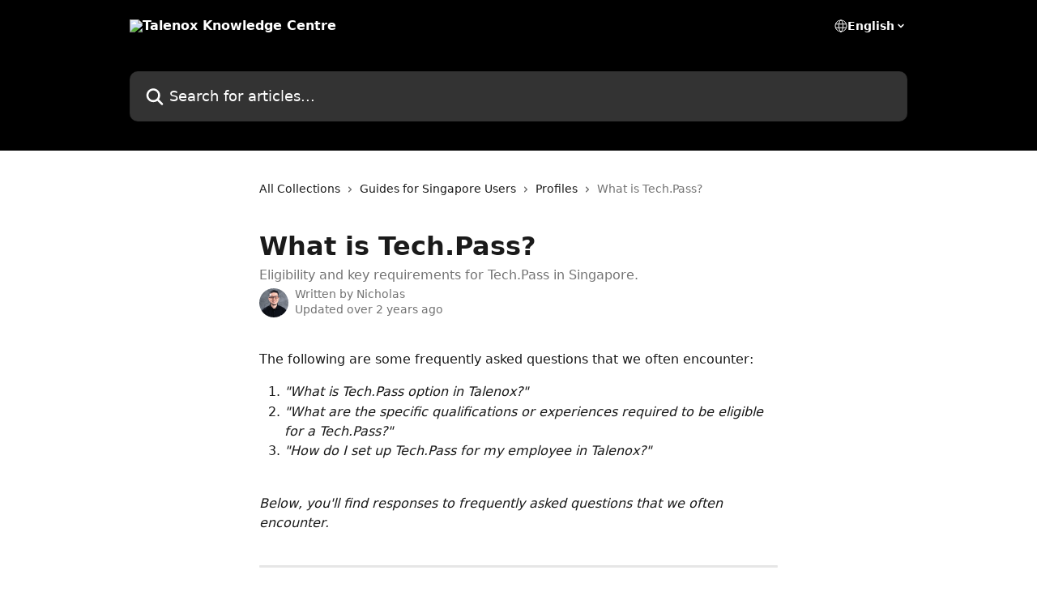

--- FILE ---
content_type: text/html; charset=utf-8
request_url: https://help.talenox.com/en/articles/8019355-what-is-tech-pass
body_size: 14064
content:
<!DOCTYPE html><html lang="en"><head><meta charSet="utf-8" data-next-head=""/><title data-next-head="">What is Tech.Pass? | Talenox Knowledge Centre</title><meta property="og:title" content="What is Tech.Pass? | Talenox Knowledge Centre" data-next-head=""/><meta name="twitter:title" content="What is Tech.Pass? | Talenox Knowledge Centre" data-next-head=""/><meta property="og:description" content="Eligibility and key requirements for Tech.Pass in Singapore." data-next-head=""/><meta name="twitter:description" content="Eligibility and key requirements for Tech.Pass in Singapore." data-next-head=""/><meta name="description" content="Eligibility and key requirements for Tech.Pass in Singapore." data-next-head=""/><meta property="og:type" content="article" data-next-head=""/><meta property="og:image" content="https://downloads.intercomcdn.com/i/o/223608/1bb46ac638e51f12a9ddc938/16a9e99856eb35f4cbbb97c95f7ee061.jpg" data-next-head=""/><meta property="twitter:image" content="https://downloads.intercomcdn.com/i/o/223608/1bb46ac638e51f12a9ddc938/16a9e99856eb35f4cbbb97c95f7ee061.jpg" data-next-head=""/><meta name="robots" content="all" data-next-head=""/><meta name="viewport" content="width=device-width, initial-scale=1" data-next-head=""/><link href="https://intercom.help/talenox/assets/favicon" rel="icon" data-next-head=""/><link rel="canonical" href="https://help.talenox.com/en/articles/8019355-what-is-tech-pass" data-next-head=""/><link rel="alternate" href="http://help.talenox.com/en/articles/8019355-what-is-tech-pass" hrefLang="en" data-next-head=""/><link rel="alternate" href="http://help.talenox.com/en/articles/8019355-what-is-tech-pass" hrefLang="x-default" data-next-head=""/><link nonce="gXLpUOmo7dujF8FRJ33M7rozHJb+D1pUn/C5YKMTEEA=" rel="preload" href="https://static.intercomassets.com/_next/static/css/4f7e28fdd266c751.css" as="style"/><link nonce="gXLpUOmo7dujF8FRJ33M7rozHJb+D1pUn/C5YKMTEEA=" rel="stylesheet" href="https://static.intercomassets.com/_next/static/css/4f7e28fdd266c751.css" data-n-g=""/><noscript data-n-css="gXLpUOmo7dujF8FRJ33M7rozHJb+D1pUn/C5YKMTEEA="></noscript><script defer="" nonce="gXLpUOmo7dujF8FRJ33M7rozHJb+D1pUn/C5YKMTEEA=" nomodule="" src="https://static.intercomassets.com/_next/static/chunks/polyfills-42372ed130431b0a.js"></script><script defer="" src="https://static.intercomassets.com/_next/static/chunks/7506.a4d4b38169fb1abb.js" nonce="gXLpUOmo7dujF8FRJ33M7rozHJb+D1pUn/C5YKMTEEA="></script><script src="https://static.intercomassets.com/_next/static/chunks/webpack-d1bc2e3faebd883b.js" nonce="gXLpUOmo7dujF8FRJ33M7rozHJb+D1pUn/C5YKMTEEA=" defer=""></script><script src="https://static.intercomassets.com/_next/static/chunks/framework-1f1b8d38c1d86c61.js" nonce="gXLpUOmo7dujF8FRJ33M7rozHJb+D1pUn/C5YKMTEEA=" defer=""></script><script src="https://static.intercomassets.com/_next/static/chunks/main-867d51f9867933e7.js" nonce="gXLpUOmo7dujF8FRJ33M7rozHJb+D1pUn/C5YKMTEEA=" defer=""></script><script src="https://static.intercomassets.com/_next/static/chunks/pages/_app-c766e4af4beb132b.js" nonce="gXLpUOmo7dujF8FRJ33M7rozHJb+D1pUn/C5YKMTEEA=" defer=""></script><script src="https://static.intercomassets.com/_next/static/chunks/d0502abb-aa607f45f5026044.js" nonce="gXLpUOmo7dujF8FRJ33M7rozHJb+D1pUn/C5YKMTEEA=" defer=""></script><script src="https://static.intercomassets.com/_next/static/chunks/6190-ef428f6633b5a03f.js" nonce="gXLpUOmo7dujF8FRJ33M7rozHJb+D1pUn/C5YKMTEEA=" defer=""></script><script src="https://static.intercomassets.com/_next/static/chunks/5729-6d79ddfe1353a77c.js" nonce="gXLpUOmo7dujF8FRJ33M7rozHJb+D1pUn/C5YKMTEEA=" defer=""></script><script src="https://static.intercomassets.com/_next/static/chunks/296-7834dcf3444315af.js" nonce="gXLpUOmo7dujF8FRJ33M7rozHJb+D1pUn/C5YKMTEEA=" defer=""></script><script src="https://static.intercomassets.com/_next/static/chunks/4835-9db7cd232aae5617.js" nonce="gXLpUOmo7dujF8FRJ33M7rozHJb+D1pUn/C5YKMTEEA=" defer=""></script><script src="https://static.intercomassets.com/_next/static/chunks/2735-8954effe331a5dbf.js" nonce="gXLpUOmo7dujF8FRJ33M7rozHJb+D1pUn/C5YKMTEEA=" defer=""></script><script src="https://static.intercomassets.com/_next/static/chunks/pages/%5BhelpCenterIdentifier%5D/%5Blocale%5D/articles/%5BarticleSlug%5D-cb17d809302ca462.js" nonce="gXLpUOmo7dujF8FRJ33M7rozHJb+D1pUn/C5YKMTEEA=" defer=""></script><script src="https://static.intercomassets.com/_next/static/0oY1QSi-LShB0fAracoGP/_buildManifest.js" nonce="gXLpUOmo7dujF8FRJ33M7rozHJb+D1pUn/C5YKMTEEA=" defer=""></script><script src="https://static.intercomassets.com/_next/static/0oY1QSi-LShB0fAracoGP/_ssgManifest.js" nonce="gXLpUOmo7dujF8FRJ33M7rozHJb+D1pUn/C5YKMTEEA=" defer=""></script><meta name="sentry-trace" content="bd11b946c1ddfc67ae2e55a500aee2de-512286f14f2f20a8-0"/><meta name="baggage" content="sentry-environment=production,sentry-release=360af2920bf049150314cf472b504043d50fc5df,sentry-public_key=187f842308a64dea9f1f64d4b1b9c298,sentry-trace_id=bd11b946c1ddfc67ae2e55a500aee2de,sentry-org_id=2129,sentry-sampled=false,sentry-sample_rand=0.9536076014032954,sentry-sample_rate=0"/><style id="__jsx-3422939820">:root{--body-bg: rgb(255, 255, 255);
--body-image: none;
--body-bg-rgb: 255, 255, 255;
--body-border: rgb(230, 230, 230);
--body-primary-color: #1a1a1a;
--body-secondary-color: #737373;
--body-reaction-bg: rgb(242, 242, 242);
--body-reaction-text-color: rgb(64, 64, 64);
--body-toc-active-border: #737373;
--body-toc-inactive-border: #f2f2f2;
--body-toc-inactive-color: #737373;
--body-toc-active-font-weight: 400;
--body-table-border: rgb(204, 204, 204);
--body-color: hsl(0, 0%, 0%);
--footer-bg: rgb(255, 255, 255);
--footer-image: none;
--footer-border: rgb(230, 230, 230);
--footer-color: hsl(211, 10%, 61%);
--header-bg: rgb(0, 0, 0);
--header-image: url(https://downloads.intercomcdn.com/i/o/370319/90c149a42ebaeb53ac3cead1/7e1cffb82bb9e281c5f14e6ec123bfd5.png);
--header-color: hsl(0, 0%, 100%);
--collection-card-bg: rgb(255, 255, 255);
--collection-card-image: none;
--collection-card-color: hsl(0, 0%, 0%);
--card-bg: rgb(255, 255, 255);
--card-border-color: rgb(230, 230, 230);
--card-border-inner-radius: 6px;
--card-border-radius: 8px;
--card-shadow: 0 1px 2px 0 rgb(0 0 0 / 0.05);
--search-bar-border-radius: 10px;
--search-bar-width: 100%;
--ticket-blue-bg-color: #dce1f9;
--ticket-blue-text-color: #334bfa;
--ticket-green-bg-color: #d7efdc;
--ticket-green-text-color: #0f7134;
--ticket-orange-bg-color: #ffebdb;
--ticket-orange-text-color: #b24d00;
--ticket-red-bg-color: #ffdbdb;
--ticket-red-text-color: #df2020;
--header-height: 245px;
--header-subheader-background-color: #000000;
--header-subheader-font-color: #FFFFFF;
--content-block-bg: rgb(255, 255, 255);
--content-block-image: none;
--content-block-color: hsl(0, 0%, 10%);
--content-block-button-bg: rgb(51, 75, 250);
--content-block-button-image: none;
--content-block-button-color: hsl(0, 0%, 100%);
--content-block-button-radius: 6px;
--primary-color: hsl(0, 0%, 0%);
--primary-color-alpha-10: hsla(0, 0%, 0%, 0.1);
--primary-color-alpha-60: hsla(0, 0%, 0%, 0.6);
--text-on-primary-color: #ffffff}</style><style id="__jsx-1611979459">:root{--font-family-primary: system-ui, "Segoe UI", "Roboto", "Helvetica", "Arial", sans-serif, "Apple Color Emoji", "Segoe UI Emoji", "Segoe UI Symbol"}</style><style id="__jsx-2466147061">:root{--font-family-secondary: system-ui, "Segoe UI", "Roboto", "Helvetica", "Arial", sans-serif, "Apple Color Emoji", "Segoe UI Emoji", "Segoe UI Symbol"}</style><style id="__jsx-cf6f0ea00fa5c760">.fade-background.jsx-cf6f0ea00fa5c760{background:radial-gradient(333.38%100%at 50%0%,rgba(var(--body-bg-rgb),0)0%,rgba(var(--body-bg-rgb),.00925356)11.67%,rgba(var(--body-bg-rgb),.0337355)21.17%,rgba(var(--body-bg-rgb),.0718242)28.85%,rgba(var(--body-bg-rgb),.121898)35.03%,rgba(var(--body-bg-rgb),.182336)40.05%,rgba(var(--body-bg-rgb),.251516)44.25%,rgba(var(--body-bg-rgb),.327818)47.96%,rgba(var(--body-bg-rgb),.409618)51.51%,rgba(var(--body-bg-rgb),.495297)55.23%,rgba(var(--body-bg-rgb),.583232)59.47%,rgba(var(--body-bg-rgb),.671801)64.55%,rgba(var(--body-bg-rgb),.759385)70.81%,rgba(var(--body-bg-rgb),.84436)78.58%,rgba(var(--body-bg-rgb),.9551)88.2%,rgba(var(--body-bg-rgb),1)100%),var(--header-image),var(--header-bg);background-size:cover;background-position-x:center}</style><style id="__jsx-4bed0c08ce36899e">.article_body a:not(.intercom-h2b-button){color:var(--primary-color)}article a.intercom-h2b-button{background-color:var(--primary-color);border:0}.zendesk-article table{overflow-x:scroll!important;display:block!important;height:auto!important}.intercom-interblocks-unordered-nested-list ul,.intercom-interblocks-ordered-nested-list ol{margin-top:16px;margin-bottom:16px}.intercom-interblocks-unordered-nested-list ul .intercom-interblocks-unordered-nested-list ul,.intercom-interblocks-unordered-nested-list ul .intercom-interblocks-ordered-nested-list ol,.intercom-interblocks-ordered-nested-list ol .intercom-interblocks-ordered-nested-list ol,.intercom-interblocks-ordered-nested-list ol .intercom-interblocks-unordered-nested-list ul{margin-top:0;margin-bottom:0}.intercom-interblocks-image a:focus{outline-offset:3px}</style></head><body><div id="__next"><div dir="ltr" class="h-full w-full"><a href="#main-content" class="sr-only font-bold text-header-color focus:not-sr-only focus:absolute focus:left-4 focus:top-4 focus:z-50" aria-roledescription="Link, Press control-option-right-arrow to exit">Skip to main content</a><main class="header__lite"><header id="header" data-testid="header" class="jsx-cf6f0ea00fa5c760 flex flex-col text-header-color"><div class="jsx-cf6f0ea00fa5c760 relative flex grow flex-col mb-9 bg-header-bg bg-header-image bg-cover bg-center pb-9"><div id="sr-announcement" aria-live="polite" class="jsx-cf6f0ea00fa5c760 sr-only"></div><div class="jsx-cf6f0ea00fa5c760 flex h-full flex-col items-center marker:shrink-0"><section class="relative flex w-full flex-col mb-6 pb-6"><div class="header__meta_wrapper flex justify-center px-5 pt-6 leading-none sm:px-10"><div class="flex items-center w-240" data-testid="subheader-container"><div class="mo__body header__site_name"><div class="header__logo"><a href="/en/"><img src="https://downloads.intercomcdn.com/i/o/223655/05a3932d74663a0e004f7c41/af3da614f621b993d22e6a32d81e7af2.png" height="144" alt="Talenox Knowledge Centre"/></a></div></div><div><div class="flex items-center font-semibold"><div class="flex items-center md:hidden" data-testid="small-screen-children"><button class="flex items-center border-none bg-transparent px-1.5" data-testid="hamburger-menu-button" aria-label="Open menu"><svg width="24" height="24" viewBox="0 0 16 16" xmlns="http://www.w3.org/2000/svg" class="fill-current"><path d="M1.86861 2C1.38889 2 1 2.3806 1 2.85008C1 3.31957 1.38889 3.70017 1.86861 3.70017H14.1314C14.6111 3.70017 15 3.31957 15 2.85008C15 2.3806 14.6111 2 14.1314 2H1.86861Z"></path><path d="M1 8C1 7.53051 1.38889 7.14992 1.86861 7.14992H14.1314C14.6111 7.14992 15 7.53051 15 8C15 8.46949 14.6111 8.85008 14.1314 8.85008H1.86861C1.38889 8.85008 1 8.46949 1 8Z"></path><path d="M1 13.1499C1 12.6804 1.38889 12.2998 1.86861 12.2998H14.1314C14.6111 12.2998 15 12.6804 15 13.1499C15 13.6194 14.6111 14 14.1314 14H1.86861C1.38889 14 1 13.6194 1 13.1499Z"></path></svg></button><div class="fixed right-0 top-0 z-50 h-full w-full hidden" data-testid="hamburger-menu"><div class="flex h-full w-full justify-end bg-black bg-opacity-30"><div class="flex h-fit w-full flex-col bg-white opacity-100 sm:h-full sm:w-1/2"><button class="text-body-font flex items-center self-end border-none bg-transparent pr-6 pt-6" data-testid="hamburger-menu-close-button" aria-label="Close menu"><svg width="24" height="24" viewBox="0 0 16 16" xmlns="http://www.w3.org/2000/svg"><path d="M3.5097 3.5097C3.84165 3.17776 4.37984 3.17776 4.71178 3.5097L7.99983 6.79775L11.2879 3.5097C11.6198 3.17776 12.158 3.17776 12.49 3.5097C12.8219 3.84165 12.8219 4.37984 12.49 4.71178L9.20191 7.99983L12.49 11.2879C12.8219 11.6198 12.8219 12.158 12.49 12.49C12.158 12.8219 11.6198 12.8219 11.2879 12.49L7.99983 9.20191L4.71178 12.49C4.37984 12.8219 3.84165 12.8219 3.5097 12.49C3.17776 12.158 3.17776 11.6198 3.5097 11.2879L6.79775 7.99983L3.5097 4.71178C3.17776 4.37984 3.17776 3.84165 3.5097 3.5097Z"></path></svg></button><nav class="flex flex-col pl-4 text-black"><div class="relative cursor-pointer has-[:focus]:outline"><select class="peer absolute z-10 block h-6 w-full cursor-pointer opacity-0 md:text-base" aria-label="Change language" id="language-selector"><option value="/en/articles/8019355-what-is-tech-pass" class="text-black" selected="">English</option></select><div class="mb-10 ml-5 flex items-center gap-1 text-md hover:opacity-80 peer-hover:opacity-80 md:m-0 md:ml-3 md:text-base" aria-hidden="true"><svg id="locale-picker-globe" width="16" height="16" viewBox="0 0 16 16" fill="none" xmlns="http://www.w3.org/2000/svg" class="shrink-0" aria-hidden="true"><path d="M8 15C11.866 15 15 11.866 15 8C15 4.13401 11.866 1 8 1C4.13401 1 1 4.13401 1 8C1 11.866 4.13401 15 8 15Z" stroke="currentColor" stroke-linecap="round" stroke-linejoin="round"></path><path d="M8 15C9.39949 15 10.534 11.866 10.534 8C10.534 4.13401 9.39949 1 8 1C6.60051 1 5.466 4.13401 5.466 8C5.466 11.866 6.60051 15 8 15Z" stroke="currentColor" stroke-linecap="round" stroke-linejoin="round"></path><path d="M1.448 5.75989H14.524" stroke="currentColor" stroke-linecap="round" stroke-linejoin="round"></path><path d="M1.448 10.2402H14.524" stroke="currentColor" stroke-linecap="round" stroke-linejoin="round"></path></svg>English<svg id="locale-picker-arrow" width="16" height="16" viewBox="0 0 16 16" fill="none" xmlns="http://www.w3.org/2000/svg" class="shrink-0" aria-hidden="true"><path d="M5 6.5L8.00093 9.5L11 6.50187" stroke="currentColor" stroke-width="1.5" stroke-linecap="round" stroke-linejoin="round"></path></svg></div></div></nav></div></div></div></div><nav class="hidden items-center md:flex" data-testid="large-screen-children"><div class="relative cursor-pointer has-[:focus]:outline"><select class="peer absolute z-10 block h-6 w-full cursor-pointer opacity-0 md:text-base" aria-label="Change language" id="language-selector"><option value="/en/articles/8019355-what-is-tech-pass" class="text-black" selected="">English</option></select><div class="mb-10 ml-5 flex items-center gap-1 text-md hover:opacity-80 peer-hover:opacity-80 md:m-0 md:ml-3 md:text-base" aria-hidden="true"><svg id="locale-picker-globe" width="16" height="16" viewBox="0 0 16 16" fill="none" xmlns="http://www.w3.org/2000/svg" class="shrink-0" aria-hidden="true"><path d="M8 15C11.866 15 15 11.866 15 8C15 4.13401 11.866 1 8 1C4.13401 1 1 4.13401 1 8C1 11.866 4.13401 15 8 15Z" stroke="currentColor" stroke-linecap="round" stroke-linejoin="round"></path><path d="M8 15C9.39949 15 10.534 11.866 10.534 8C10.534 4.13401 9.39949 1 8 1C6.60051 1 5.466 4.13401 5.466 8C5.466 11.866 6.60051 15 8 15Z" stroke="currentColor" stroke-linecap="round" stroke-linejoin="round"></path><path d="M1.448 5.75989H14.524" stroke="currentColor" stroke-linecap="round" stroke-linejoin="round"></path><path d="M1.448 10.2402H14.524" stroke="currentColor" stroke-linecap="round" stroke-linejoin="round"></path></svg>English<svg id="locale-picker-arrow" width="16" height="16" viewBox="0 0 16 16" fill="none" xmlns="http://www.w3.org/2000/svg" class="shrink-0" aria-hidden="true"><path d="M5 6.5L8.00093 9.5L11 6.50187" stroke="currentColor" stroke-width="1.5" stroke-linecap="round" stroke-linejoin="round"></path></svg></div></div></nav></div></div></div></div></section><section class="relative mx-5 flex h-full w-full flex-col items-center px-5 sm:px-10"><div class="flex h-full max-w-full flex-col w-240 justify-end" data-testid="main-header-container"><div id="search-bar" class="relative w-full"><form action="/en/" autoComplete="off"><div class="flex w-full flex-col items-start"><div class="relative flex w-full sm:w-search-bar"><label for="search-input" class="sr-only">Search for articles...</label><input id="search-input" type="text" autoComplete="off" class="peer w-full rounded-search-bar border border-black-alpha-8 bg-white-alpha-20 p-4 ps-12 font-secondary text-lg text-header-color shadow-search-bar outline-none transition ease-linear placeholder:text-header-color hover:bg-white-alpha-27 hover:shadow-search-bar-hover focus:border-transparent focus:bg-white focus:text-black-10 focus:shadow-search-bar-focused placeholder:focus:text-black-45" placeholder="Search for articles..." name="q" aria-label="Search for articles..." value=""/><div class="absolute inset-y-0 start-0 flex items-center fill-header-color peer-focus-visible:fill-black-45 pointer-events-none ps-5"><svg width="22" height="21" viewBox="0 0 22 21" xmlns="http://www.w3.org/2000/svg" class="fill-inherit" aria-hidden="true"><path fill-rule="evenodd" clip-rule="evenodd" d="M3.27485 8.7001C3.27485 5.42781 5.92757 2.7751 9.19985 2.7751C12.4721 2.7751 15.1249 5.42781 15.1249 8.7001C15.1249 11.9724 12.4721 14.6251 9.19985 14.6251C5.92757 14.6251 3.27485 11.9724 3.27485 8.7001ZM9.19985 0.225098C4.51924 0.225098 0.724854 4.01948 0.724854 8.7001C0.724854 13.3807 4.51924 17.1751 9.19985 17.1751C11.0802 17.1751 12.8176 16.5627 14.2234 15.5265L19.0981 20.4013C19.5961 20.8992 20.4033 20.8992 20.9013 20.4013C21.3992 19.9033 21.3992 19.0961 20.9013 18.5981L16.0264 13.7233C17.0625 12.3176 17.6749 10.5804 17.6749 8.7001C17.6749 4.01948 13.8805 0.225098 9.19985 0.225098Z"></path></svg></div></div></div></form></div></div></section></div></div></header><div class="z-1 flex shrink-0 grow basis-auto justify-center px-5 sm:px-10"><section data-testid="main-content" id="main-content" class="max-w-full w-240"><section data-testid="article-section" class="section section__article"><div class="justify-center flex"><div class="relative z-3 w-full lg:max-w-160 "><div class="flex pb-6 max-md:pb-2 lg:max-w-160"><div tabindex="-1" class="focus:outline-none"><div class="flex flex-wrap items-baseline pb-4 text-base" tabindex="0" role="navigation" aria-label="Breadcrumb"><a href="/en/" class="pr-2 text-body-primary-color no-underline hover:text-body-secondary-color">All Collections</a><div class="pr-2" aria-hidden="true"><svg width="6" height="10" viewBox="0 0 6 10" class="block h-2 w-2 fill-body-secondary-color rtl:rotate-180" xmlns="http://www.w3.org/2000/svg"><path fill-rule="evenodd" clip-rule="evenodd" d="M0.648862 0.898862C0.316916 1.23081 0.316916 1.769 0.648862 2.10094L3.54782 4.9999L0.648862 7.89886C0.316916 8.23081 0.316917 8.769 0.648862 9.10094C0.980808 9.43289 1.519 9.43289 1.85094 9.10094L5.35094 5.60094C5.68289 5.269 5.68289 4.73081 5.35094 4.39886L1.85094 0.898862C1.519 0.566916 0.980807 0.566916 0.648862 0.898862Z"></path></svg></div><a href="http://help.talenox.com/en/collections/66408-guides-for-singapore-users" class="pr-2 text-body-primary-color no-underline hover:text-body-secondary-color" data-testid="breadcrumb-0">Guides for Singapore Users</a><div class="pr-2" aria-hidden="true"><svg width="6" height="10" viewBox="0 0 6 10" class="block h-2 w-2 fill-body-secondary-color rtl:rotate-180" xmlns="http://www.w3.org/2000/svg"><path fill-rule="evenodd" clip-rule="evenodd" d="M0.648862 0.898862C0.316916 1.23081 0.316916 1.769 0.648862 2.10094L3.54782 4.9999L0.648862 7.89886C0.316916 8.23081 0.316917 8.769 0.648862 9.10094C0.980808 9.43289 1.519 9.43289 1.85094 9.10094L5.35094 5.60094C5.68289 5.269 5.68289 4.73081 5.35094 4.39886L1.85094 0.898862C1.519 0.566916 0.980807 0.566916 0.648862 0.898862Z"></path></svg></div><a href="http://help.talenox.com/en/collections/2822816-profiles" class="pr-2 text-body-primary-color no-underline hover:text-body-secondary-color" data-testid="breadcrumb-1">Profiles</a><div class="pr-2" aria-hidden="true"><svg width="6" height="10" viewBox="0 0 6 10" class="block h-2 w-2 fill-body-secondary-color rtl:rotate-180" xmlns="http://www.w3.org/2000/svg"><path fill-rule="evenodd" clip-rule="evenodd" d="M0.648862 0.898862C0.316916 1.23081 0.316916 1.769 0.648862 2.10094L3.54782 4.9999L0.648862 7.89886C0.316916 8.23081 0.316917 8.769 0.648862 9.10094C0.980808 9.43289 1.519 9.43289 1.85094 9.10094L5.35094 5.60094C5.68289 5.269 5.68289 4.73081 5.35094 4.39886L1.85094 0.898862C1.519 0.566916 0.980807 0.566916 0.648862 0.898862Z"></path></svg></div><div class="text-body-secondary-color">What is Tech.Pass?</div></div></div></div><div class=""><div class="article intercom-force-break"><div class="mb-10 max-lg:mb-6"><div class="flex flex-col gap-4"><div class="flex flex-col"><h1 class="mb-1 font-primary text-2xl font-bold leading-10 text-body-primary-color">What is Tech.Pass?</h1><div class="text-md font-normal leading-normal text-body-secondary-color"><p>Eligibility and key requirements for Tech.Pass in Singapore.</p></div></div><div class="avatar"><div class="avatar__photo"><img width="24" height="24" src="https://static.intercomassets.com/avatars/1709023/square_128/x-min-converted-zoom_in_%28kb%29-1651133281.png" alt="Nicholas avatar" class="inline-flex items-center justify-center rounded-full bg-primary text-lg font-bold leading-6 text-primary-text shadow-solid-2 shadow-body-bg [&amp;:nth-child(n+2)]:hidden lg:[&amp;:nth-child(n+2)]:inline-flex h-8 w-8 sm:h-9 sm:w-9"/></div><div class="avatar__info -mt-0.5 text-base"><span class="text-body-secondary-color"><div>Written by <span>Nicholas</span></div> <!-- -->Updated over 2 years ago</span></div></div></div></div><div class="jsx-4bed0c08ce36899e "><div class="jsx-4bed0c08ce36899e article_body"><article class="jsx-4bed0c08ce36899e "><div class="intercom-interblocks-paragraph no-margin intercom-interblocks-align-left"><p>The following are some frequently asked questions that we often encounter:</p></div><div class="intercom-interblocks-ordered-nested-list"><ol><li><div class="intercom-interblocks-paragraph no-margin intercom-interblocks-align-left"><p><i>&quot;What is Tech.Pass option in Talenox?&quot;</i></p></div></li><li><div class="intercom-interblocks-paragraph no-margin intercom-interblocks-align-left"><p><i>&quot;What are the specific qualifications or experiences required to be eligible for a Tech.Pass?&quot;</i></p></div></li><li><div class="intercom-interblocks-paragraph no-margin intercom-interblocks-align-left"><p><i>&quot;How do I set up Tech.Pass for my employee in Talenox?&quot;</i></p></div></li></ol></div><div class="intercom-interblocks-paragraph no-margin intercom-interblocks-align-left"><p> </p></div><div class="intercom-interblocks-paragraph no-margin intercom-interblocks-align-left"><p><i>Below, you&#x27;ll find responses to frequently asked questions that we often encounter.</i></p></div><div class="intercom-interblocks-paragraph no-margin intercom-interblocks-align-left"><p> </p></div><div class="intercom-interblocks-horizontal-rule"><hr/></div><div class="intercom-interblocks-paragraph no-margin intercom-interblocks-align-left"><p> </p></div><div class="intercom-interblocks-subheading3 intercom-interblocks-align-left"><h3 id="h_ad72ca044e"><b>1) Validity</b></h3></div><div class="intercom-interblocks-paragraph no-margin intercom-interblocks-align-left"><p>The Tech.Pass is valid for two years initially, providing pass holders with the flexibility to participate in activities such as founding or investing in companies, leading corporate entities, lecturing at local institutions, or mentoring startups. </p></div><div class="intercom-interblocks-paragraph no-margin intercom-interblocks-align-left"><p> </p></div><div class="intercom-interblocks-paragraph no-margin intercom-interblocks-align-left"><p>There&#x27;s an opportunity for a one-time renewal for another two years, subject to certain criteria that ensure the pass holders continue to contribute significantly to our tech ecosystem.</p></div><div class="intercom-interblocks-paragraph no-margin intercom-interblocks-align-left"><p> </p></div><div class="intercom-interblocks-paragraph no-margin intercom-interblocks-align-left"><p> </p></div><div class="intercom-interblocks-subheading3 intercom-interblocks-align-left"><h3 id="h_356afbcf0c"><b>2) Applicant&#x27;s Profile</b></h3></div><div class="intercom-interblocks-paragraph no-margin intercom-interblocks-align-left"><p>Tech.Pass is designed for established tech talent who have demonstrated outstanding achievements in the tech field. Applicants might be technical experts leading cutting-edge technological development, founders with a track record of successful high-growth companies, or recognized leaders in their tech domains.</p></div><div class="intercom-interblocks-paragraph no-margin intercom-interblocks-align-left"><p> </p></div><div class="intercom-interblocks-paragraph no-margin intercom-interblocks-align-left"><p> </p></div><div class="intercom-interblocks-subheading3 intercom-interblocks-align-left"><h3 id="h_d8a1a91ea2"><b>3) Criteria</b></h3></div><div class="intercom-interblocks-paragraph no-margin intercom-interblocks-align-left"><p>To qualify, applicants must satisfy any two of the following criteria:</p></div><div class="intercom-interblocks-ordered-nested-list"><ol><li><div class="intercom-interblocks-paragraph no-margin intercom-interblocks-align-left"><p>Have a last drawn fixed monthly salary (in the last one year) of at least S$20,000 or its equivalent in a foreign currency.</p></div></li><li><div class="intercom-interblocks-paragraph no-margin intercom-interblocks-align-left"><p>Have at least five cumulative years of experience in a leading role in a tech company with a valuation/market cap of at least US$500 million or at least US$30 million funding raised.</p></div></li><li><div class="intercom-interblocks-paragraph no-margin intercom-interblocks-align-left"><p>Have at least five cumulative years of experience in a leading role in the development of a tech product that has at least 100,000 monthly active users or at least US$100 million annual revenue.</p></div></li></ol></div><div class="intercom-interblocks-paragraph no-margin intercom-interblocks-align-left"><p> </p></div><div class="intercom-interblocks-paragraph no-margin intercom-interblocks-align-left"><p> </p></div><div class="intercom-interblocks-subheading3 intercom-interblocks-align-left"><h3 id="h_044f947cde"><b>4) Features</b></h3></div><div class="intercom-interblocks-paragraph no-margin intercom-interblocks-align-left"><p>The Tech.Pass offers extensive flexibility. It enables pass holders to start and operate businesses, be an employee in one or more Singapore-based companies, mentor startups and lecture at local institutions. Tech.Pass holders can also transition between roles and entities during the pass&#x27;s validity, fostering a dynamic career in Singapore&#x27;s vibrant tech landscape.<br/>​</p></div><div class="intercom-interblocks-horizontal-rule"><hr/></div><div class="intercom-interblocks-paragraph no-margin intercom-interblocks-align-left"><p> </p></div><div class="intercom-interblocks-subheading3 intercom-interblocks-align-left"><h3 id="h_9a5d3c117c"><b>How to set up Tech.Pass for employees in Talenox?</b></h3></div><div class="intercom-interblocks-paragraph no-margin intercom-interblocks-align-left"><p> </p></div><div class="intercom-interblocks-paragraph no-margin intercom-interblocks-align-left"><p>To quickly set up Tech.Pass, just head to <b>Profiles &gt; Manage My Database &gt; Employee Listing &gt; Employee Name &gt; Identification Documents &gt; Immigration Status</b> and select &quot;<b>Tech Pass</b>&quot; from the drop-down list.</p></div><div class="intercom-interblocks-paragraph no-margin intercom-interblocks-align-left"><p> </p></div><div class="intercom-interblocks-image intercom-interblocks-align-left"><a href="https://downloads.intercomcdn.com/i/o/766417419/0e08623e095e050ec40bc8ab/image.png?expires=1765131300&amp;signature=6f4b4108572fb701c306ed70f00a92c378f24f18d691af812b25dc9cfc70004b&amp;req=cyYhEsh5mYBWFb4f3HP0gKwqQ0CQmxZHRKvBuRxki%2ByV7g3fTZWFGEKEZDiq%0AJEfFV4yfcRVgOcbZqA%3D%3D%0A" target="_blank" rel="noreferrer nofollow noopener"><img src="https://downloads.intercomcdn.com/i/o/766417419/0e08623e095e050ec40bc8ab/image.png?expires=1765131300&amp;signature=6f4b4108572fb701c306ed70f00a92c378f24f18d691af812b25dc9cfc70004b&amp;req=cyYhEsh5mYBWFb4f3HP0gKwqQ0CQmxZHRKvBuRxki%2ByV7g3fTZWFGEKEZDiq%0AJEfFV4yfcRVgOcbZqA%3D%3D%0A" width="988" height="790"/></a></div><div class="intercom-interblocks-paragraph no-margin intercom-interblocks-align-left"><p> </p></div></article></div></div></div></div><div class="intercom-reaction-picker -mb-4 -ml-4 -mr-4 mt-6 rounded-card sm:-mb-2 sm:-ml-1 sm:-mr-1 sm:mt-8" role="group" aria-label="feedback form"><div class="intercom-reaction-prompt">Did this answer your question?</div><div class="intercom-reactions-container"><button class="intercom-reaction" aria-label="Disappointed Reaction" tabindex="0" data-reaction-text="disappointed" aria-pressed="false"><span title="Disappointed">😞</span></button><button class="intercom-reaction" aria-label="Neutral Reaction" tabindex="0" data-reaction-text="neutral" aria-pressed="false"><span title="Neutral">😐</span></button><button class="intercom-reaction" aria-label="Smiley Reaction" tabindex="0" data-reaction-text="smiley" aria-pressed="false"><span title="Smiley">😃</span></button></div></div></div></div></section></section></div><footer id="footer" class="mt-24 shrink-0 bg-footer-bg px-0 py-12 text-left text-base text-footer-color"><div class="shrink-0 grow basis-auto px-5 sm:px-10"><div class="mx-auto max-w-240 sm:w-auto"><div><div class="text-center" data-testid="simple-footer-layout"><div class="align-middle text-lg text-footer-color"><a class="no-underline" href="/en/"><img data-testid="logo-img" src="https://downloads.intercomcdn.com/i/o/223655/05a3932d74663a0e004f7c41/af3da614f621b993d22e6a32d81e7af2.png" alt="Talenox Knowledge Centre" class="max-h-8 contrast-80 inline"/></a></div><div class="mt-10" data-testid="simple-footer-links"><div class="flex flex-row justify-center"><span><ul data-testid="custom-links" class="mb-4 p-0" id="custom-links"><li class="mx-3 inline-block list-none"><a target="_blank" href="https://app.talenox.com/signup" rel="nofollow noreferrer noopener" data-testid="footer-custom-link-0" class="no-underline">Try for free</a></li><li class="mx-3 inline-block list-none"><a target="_blank" href="https://g.page/r/CeCo2wXijKgHEBE/review?nr" rel="nofollow noreferrer noopener" data-testid="footer-custom-link-1" class="no-underline">Share your Talenox experience</a></li></ul></span></div><ul data-testid="social-links" class="flex flex-wrap items-center gap-4 p-0 justify-center" id="social-links"><li class="list-none align-middle"><a target="_blank" href="https://www.facebook.com/talenox" rel="nofollow noreferrer noopener" data-testid="footer-social-link-0" class="no-underline"><img src="https://intercom.help/talenox/assets/svg/icon:social-facebook/909aa5" alt="" aria-label="https://www.facebook.com/talenox" width="16" height="16" loading="lazy" data-testid="social-icon-facebook"/></a></li><li class="list-none align-middle"><a target="_blank" href="https://www.twitter.com/talenox" rel="nofollow noreferrer noopener" data-testid="footer-social-link-1" class="no-underline"><img src="https://intercom.help/talenox/assets/svg/icon:social-twitter/909aa5" alt="" aria-label="https://www.twitter.com/talenox" width="16" height="16" loading="lazy" data-testid="social-icon-twitter"/></a></li><li class="list-none align-middle"><a target="_blank" href="https://www.linkedin.com/company/talenox-pte-ltd" rel="nofollow noreferrer noopener" data-testid="footer-social-link-2" class="no-underline"><img src="https://intercom.help/talenox/assets/svg/icon:social-linkedin/909aa5" alt="" aria-label="https://www.linkedin.com/company/talenox-pte-ltd" width="16" height="16" loading="lazy" data-testid="social-icon-linkedin"/></a></li></ul></div><div class="mt-10 flex justify-center"><div class="flex items-center text-sm" data-testid="intercom-advert-branding"><svg width="14" height="14" viewBox="0 0 16 16" fill="none" xmlns="http://www.w3.org/2000/svg"><title>Intercom</title><g clip-path="url(#clip0_1870_86937)"><path d="M14 0H2C0.895 0 0 0.895 0 2V14C0 15.105 0.895 16 2 16H14C15.105 16 16 15.105 16 14V2C16 0.895 15.105 0 14 0ZM10.133 3.02C10.133 2.727 10.373 2.49 10.667 2.49C10.961 2.49 11.2 2.727 11.2 3.02V10.134C11.2 10.428 10.96 10.667 10.667 10.667C10.372 10.667 10.133 10.427 10.133 10.134V3.02ZM7.467 2.672C7.467 2.375 7.705 2.132 8 2.132C8.294 2.132 8.533 2.375 8.533 2.672V10.484C8.533 10.781 8.293 11.022 8 11.022C7.705 11.022 7.467 10.782 7.467 10.484V2.672ZM4.8 3.022C4.8 2.727 5.04 2.489 5.333 2.489C5.628 2.489 5.867 2.726 5.867 3.019V10.133C5.867 10.427 5.627 10.666 5.333 10.666C5.039 10.666 4.8 10.426 4.8 10.133V3.02V3.022ZM2.133 4.088C2.133 3.792 2.373 3.554 2.667 3.554C2.961 3.554 3.2 3.792 3.2 4.087V8.887C3.2 9.18 2.96 9.419 2.667 9.419C2.372 9.419 2.133 9.179 2.133 8.886V4.086V4.088ZM13.68 12.136C13.598 12.206 11.622 13.866 8 13.866C4.378 13.866 2.402 12.206 2.32 12.136C2.096 11.946 2.07 11.608 2.262 11.384C2.452 11.161 2.789 11.134 3.012 11.324C3.044 11.355 4.808 12.8 8 12.8C11.232 12.8 12.97 11.343 12.986 11.328C13.209 11.138 13.546 11.163 13.738 11.386C13.93 11.61 13.904 11.946 13.68 12.138V12.136ZM13.867 8.886C13.867 9.181 13.627 9.42 13.333 9.42C13.039 9.42 12.8 9.18 12.8 8.887V4.087C12.8 3.791 13.04 3.553 13.333 3.553C13.628 3.553 13.867 3.791 13.867 4.086V8.886Z" class="fill-current"></path></g><defs><clipPath id="clip0_1870_86937"><rect width="16" height="16" fill="none"></rect></clipPath></defs></svg><a href="https://www.intercom.com/intercom-link?company=Talenox&amp;solution=customer-support&amp;utm_campaign=intercom-link&amp;utm_content=We+run+on+Intercom&amp;utm_medium=help-center&amp;utm_referrer=https%3A%2F%2Fhelp.talenox.com%2Fen%2Farticles%2F8019355-what-is-tech-pass&amp;utm_source=desktop-web" class="pl-2 align-middle no-underline">We run on Intercom</a></div></div></div></div></div></div></footer></main></div></div><script id="__NEXT_DATA__" type="application/json" nonce="gXLpUOmo7dujF8FRJ33M7rozHJb+D1pUn/C5YKMTEEA=">{"props":{"pageProps":{"app":{"id":"aflio7sv","messengerUrl":"https://widget.intercom.io/widget/aflio7sv","name":"Talenox","poweredByIntercomUrl":"https://www.intercom.com/intercom-link?company=Talenox\u0026solution=customer-support\u0026utm_campaign=intercom-link\u0026utm_content=We+run+on+Intercom\u0026utm_medium=help-center\u0026utm_referrer=https%3A%2F%2Fhelp.talenox.com%2Fen%2Farticles%2F8019355-what-is-tech-pass\u0026utm_source=desktop-web","features":{"consentBannerBeta":false,"customNotFoundErrorMessage":false,"disableFontPreloading":false,"disableNoMarginClassTransformation":false,"finOnHelpCenter":false,"hideIconsWithBackgroundImages":false,"messengerCustomFonts":false}},"helpCenterSite":{"customDomain":"help.talenox.com","defaultLocale":"en","disableBranding":false,"externalLoginName":null,"externalLoginUrl":null,"footerContactDetails":null,"footerLinks":{"custom":[{"id":27233,"help_center_site_id":5255,"title":"Try for free","url":"https://app.talenox.com/signup","sort_order":1,"link_location":"footer","site_link_group_id":10836},{"id":27234,"help_center_site_id":5255,"title":"Share your Talenox experience","url":"https://g.page/r/CeCo2wXijKgHEBE/review?nr","sort_order":2,"link_location":"footer","site_link_group_id":10836}],"socialLinks":[{"iconUrl":"https://intercom.help/talenox/assets/svg/icon:social-facebook","provider":"facebook","url":"https://www.facebook.com/talenox"},{"iconUrl":"https://intercom.help/talenox/assets/svg/icon:social-twitter","provider":"twitter","url":"https://www.twitter.com/talenox"},{"iconUrl":"https://intercom.help/talenox/assets/svg/icon:social-linkedin","provider":"linkedin","url":"https://www.linkedin.com/company/talenox-pte-ltd"}],"linkGroups":[{"title":null,"links":[{"title":"Try for free","url":"https://app.talenox.com/signup"},{"title":"Share your Talenox experience","url":"https://g.page/r/CeCo2wXijKgHEBE/review?nr"}]}]},"headerLinks":[],"homeCollectionCols":1,"googleAnalyticsTrackingId":null,"googleTagManagerId":null,"pathPrefixForCustomDomain":null,"seoIndexingEnabled":true,"helpCenterId":5255,"url":"http://help.talenox.com","customizedFooterTextContent":null,"consentBannerConfig":null,"canInjectCustomScripts":false,"scriptSection":1,"customScriptFilesExist":false},"localeLinks":[{"id":"en","absoluteUrl":"http://help.talenox.com/en/articles/8019355-what-is-tech-pass","available":true,"name":"English","selected":true,"url":"/en/articles/8019355-what-is-tech-pass"}],"requestContext":{"articleSource":null,"academy":false,"canonicalUrl":"https://help.talenox.com/en/articles/8019355-what-is-tech-pass","headerless":false,"isDefaultDomainRequest":false,"nonce":"gXLpUOmo7dujF8FRJ33M7rozHJb+D1pUn/C5YKMTEEA=","rootUrl":"/en/","sheetUserCipher":null,"type":"help-center"},"theme":{"color":"000000","siteName":"Talenox Knowledge Centre","headline":"","headerFontColor":"FFFFFF","logo":"https://downloads.intercomcdn.com/i/o/223655/05a3932d74663a0e004f7c41/af3da614f621b993d22e6a32d81e7af2.png","logoHeight":"144","header":"https://downloads.intercomcdn.com/i/o/370319/90c149a42ebaeb53ac3cead1/7e1cffb82bb9e281c5f14e6ec123bfd5.png","favicon":"https://intercom.help/talenox/assets/favicon","locale":"en","homeUrl":"https://www.talenox.com/","social":"https://downloads.intercomcdn.com/i/o/223608/1bb46ac638e51f12a9ddc938/16a9e99856eb35f4cbbb97c95f7ee061.jpg","urlPrefixForDefaultDomain":"https://intercom.help/talenox","customDomain":"help.talenox.com","customDomainUsesSsl":false,"customizationOptions":{"customizationType":1,"header":{"backgroundColor":"#000000","fontColor":"#FFFFFF","fadeToEdge":false,"backgroundGradient":null,"backgroundImageId":null,"backgroundImageUrl":null},"body":{"backgroundColor":"#ffffff","fontColor":null,"fadeToEdge":null,"backgroundGradient":null,"backgroundImageId":null},"footer":{"backgroundColor":"#ffffff","fontColor":"#909aa5","fadeToEdge":null,"backgroundGradient":null,"backgroundImageId":null,"showRichTextField":false},"layout":{"homePage":{"blocks":[{"type":"tickets-portal-link","enabled":false},{"type":"collection-list","columns":1,"template":0}]},"collectionsPage":{"showArticleDescriptions":false},"articlePage":{},"searchPage":{}},"collectionCard":{"global":{"backgroundColor":null,"fontColor":"000000","fadeToEdge":null,"backgroundGradient":null,"backgroundImageId":null,"showIcons":true,"backgroundImageUrl":null},"collections":[]},"global":{"font":{"customFontFaces":[],"primary":null,"secondary":null},"componentStyle":{"card":{"type":"bordered","borderRadius":8}},"namedComponents":{"header":{"subheader":{"enabled":false,"style":{"backgroundColor":"#000000","fontColor":"#FFFFFF"}},"style":{"height":"245px","align":"start","justify":"end"}},"searchBar":{"style":{"width":"100%","borderRadius":10}},"footer":{"type":0}},"brand":{"colors":[],"websiteUrl":""}},"contentBlock":{"blockStyle":{"backgroundColor":"#ffffff","fontColor":"#1a1a1a","fadeToEdge":null,"backgroundGradient":null,"backgroundImageId":null,"backgroundImageUrl":null},"buttonOptions":{"backgroundColor":"#334BFA","fontColor":"#ffffff","borderRadius":6},"isFullWidth":false}},"helpCenterName":"Talenox Knowledge Centre","footerLogo":"https://downloads.intercomcdn.com/i/o/223655/05a3932d74663a0e004f7c41/af3da614f621b993d22e6a32d81e7af2.png","footerLogoHeight":"144","localisedInformation":{"contentBlock":null}},"user":{"userId":"444a195b-0160-48ef-88ad-07768c48c965","role":"visitor_role","country_code":null},"articleContent":{"articleId":"8019355","author":{"avatar":"https://static.intercomassets.com/avatars/1709023/square_128/x-min-converted-zoom_in_%28kb%29-1651133281.png","name":"Nicholas","first_name":"Nicholas","avatar_shape":"circle"},"blocks":[{"type":"paragraph","text":"The following are some frequently asked questions that we often encounter:","class":"no-margin"},{"type":"orderedNestedList","text":"1. \u003ci\u003e\"What is Tech.Pass option in Talenox?\"\u003c/i\u003e\n2. \u003ci\u003e\"What are the specific qualifications or experiences required to be eligible for a Tech.Pass?\"\u003c/i\u003e\n3. \u003ci\u003e\"How do I set up Tech.Pass for my employee in Talenox?\"\u003c/i\u003e","items":[{"content":[{"type":"paragraph","text":"\u003ci\u003e\"What is Tech.Pass option in Talenox?\"\u003c/i\u003e","class":"no-margin"}]},{"content":[{"type":"paragraph","text":"\u003ci\u003e\"What are the specific qualifications or experiences required to be eligible for a Tech.Pass?\"\u003c/i\u003e","class":"no-margin"}]},{"content":[{"type":"paragraph","text":"\u003ci\u003e\"How do I set up Tech.Pass for my employee in Talenox?\"\u003c/i\u003e","class":"no-margin"}]}]},{"type":"paragraph","text":" ","class":"no-margin"},{"type":"paragraph","text":"\u003ci\u003eBelow, you'll find responses to frequently asked questions that we often encounter.\u003c/i\u003e","class":"no-margin"},{"type":"paragraph","text":" ","class":"no-margin"},{"type":"horizontalRule","text":"___________________________________________________________"},{"type":"paragraph","text":" ","class":"no-margin"},{"type":"subheading3","text":"\u003cb\u003e1) Validity\u003c/b\u003e","idAttribute":"h_ad72ca044e"},{"type":"paragraph","text":"The Tech.Pass is valid for two years initially, providing pass holders with the flexibility to participate in activities such as founding or investing in companies, leading corporate entities, lecturing at local institutions, or mentoring startups. ","class":"no-margin"},{"type":"paragraph","text":" ","class":"no-margin"},{"type":"paragraph","text":"There's an opportunity for a one-time renewal for another two years, subject to certain criteria that ensure the pass holders continue to contribute significantly to our tech ecosystem.","class":"no-margin"},{"type":"paragraph","text":" ","class":"no-margin"},{"type":"paragraph","text":" ","class":"no-margin"},{"type":"subheading3","text":"\u003cb\u003e2) Applicant's Profile\u003c/b\u003e","idAttribute":"h_356afbcf0c"},{"type":"paragraph","text":"Tech.Pass is designed for established tech talent who have demonstrated outstanding achievements in the tech field. Applicants might be technical experts leading cutting-edge technological development, founders with a track record of successful high-growth companies, or recognized leaders in their tech domains.","class":"no-margin"},{"type":"paragraph","text":" ","class":"no-margin"},{"type":"paragraph","text":" ","class":"no-margin"},{"type":"subheading3","text":"\u003cb\u003e3) Criteria\u003c/b\u003e","idAttribute":"h_d8a1a91ea2"},{"type":"paragraph","text":"To qualify, applicants must satisfy any two of the following criteria:","class":"no-margin"},{"type":"orderedNestedList","text":"1. Have a last drawn fixed monthly salary (in the last one year) of at least S$20,000 or its equivalent in a foreign currency.\n2. Have at least five cumulative years of experience in a leading role in a tech company with a valuation/market cap of at least US$500 million or at least US$30 million funding raised.\n3. Have at least five cumulative years of experience in a leading role in the development of a tech product that has at least 100,000 monthly active users or at least US$100 million annual revenue.","items":[{"content":[{"type":"paragraph","text":"Have a last drawn fixed monthly salary (in the last one year) of at least S$20,000 or its equivalent in a foreign currency.","class":"no-margin"}]},{"content":[{"type":"paragraph","text":"Have at least five cumulative years of experience in a leading role in a tech company with a valuation/market cap of at least US$500 million or at least US$30 million funding raised.","class":"no-margin"}]},{"content":[{"type":"paragraph","text":"Have at least five cumulative years of experience in a leading role in the development of a tech product that has at least 100,000 monthly active users or at least US$100 million annual revenue.","class":"no-margin"}]}]},{"type":"paragraph","text":" ","class":"no-margin"},{"type":"paragraph","text":" ","class":"no-margin"},{"type":"subheading3","text":"\u003cb\u003e4) Features\u003c/b\u003e","idAttribute":"h_044f947cde"},{"type":"paragraph","text":"The Tech.Pass offers extensive flexibility. It enables pass holders to start and operate businesses, be an employee in one or more Singapore-based companies, mentor startups and lecture at local institutions. Tech.Pass holders can also transition between roles and entities during the pass's validity, fostering a dynamic career in Singapore's vibrant tech landscape.\u003cbr\u003e","class":"no-margin"},{"type":"horizontalRule","text":"___________________________________________________________"},{"type":"paragraph","text":" ","class":"no-margin"},{"type":"subheading3","text":"\u003cb\u003eHow to set up Tech.Pass for employees in Talenox?\u003c/b\u003e","idAttribute":"h_9a5d3c117c"},{"type":"paragraph","text":" ","class":"no-margin"},{"type":"paragraph","text":"To quickly set up Tech.Pass, just head to \u003cb\u003eProfiles \u0026gt; Manage My Database \u0026gt; Employee Listing \u0026gt; Employee Name \u0026gt; Identification Documents \u0026gt; Immigration Status\u003c/b\u003e and select \"\u003cb\u003eTech Pass\u003c/b\u003e\" from the drop-down list.","class":"no-margin"},{"type":"paragraph","text":" ","class":"no-margin"},{"type":"image","url":"https://downloads.intercomcdn.com/i/o/766417419/0e08623e095e050ec40bc8ab/image.png?expires=1765131300\u0026signature=6f4b4108572fb701c306ed70f00a92c378f24f18d691af812b25dc9cfc70004b\u0026req=cyYhEsh5mYBWFb4f3HP0gKwqQ0CQmxZHRKvBuRxki%2ByV7g3fTZWFGEKEZDiq%0AJEfFV4yfcRVgOcbZqA%3D%3D%0A","width":988,"height":790},{"type":"paragraph","text":" ","class":"no-margin"}],"collectionId":"2822816","description":"Eligibility and key requirements for Tech.Pass in Singapore.","id":"7955777","lastUpdated":"Updated over 2 years ago","relatedArticles":null,"targetUserType":"everyone","title":"What is Tech.Pass?","showTableOfContents":false,"synced":false,"isStandaloneApp":false},"breadcrumbs":[{"url":"http://help.talenox.com/en/collections/66408-guides-for-singapore-users","name":"Guides for Singapore Users"},{"url":"http://help.talenox.com/en/collections/2822816-profiles","name":"Profiles"}],"selectedReaction":null,"showReactions":true,"themeCSSCustomProperties":{"--body-bg":"rgb(255, 255, 255)","--body-image":"none","--body-bg-rgb":"255, 255, 255","--body-border":"rgb(230, 230, 230)","--body-primary-color":"#1a1a1a","--body-secondary-color":"#737373","--body-reaction-bg":"rgb(242, 242, 242)","--body-reaction-text-color":"rgb(64, 64, 64)","--body-toc-active-border":"#737373","--body-toc-inactive-border":"#f2f2f2","--body-toc-inactive-color":"#737373","--body-toc-active-font-weight":400,"--body-table-border":"rgb(204, 204, 204)","--body-color":"hsl(0, 0%, 0%)","--footer-bg":"rgb(255, 255, 255)","--footer-image":"none","--footer-border":"rgb(230, 230, 230)","--footer-color":"hsl(211, 10%, 61%)","--header-bg":"rgb(0, 0, 0)","--header-image":"url(https://downloads.intercomcdn.com/i/o/370319/90c149a42ebaeb53ac3cead1/7e1cffb82bb9e281c5f14e6ec123bfd5.png)","--header-color":"hsl(0, 0%, 100%)","--collection-card-bg":"rgb(255, 255, 255)","--collection-card-image":"none","--collection-card-color":"hsl(0, 0%, 0%)","--card-bg":"rgb(255, 255, 255)","--card-border-color":"rgb(230, 230, 230)","--card-border-inner-radius":"6px","--card-border-radius":"8px","--card-shadow":"0 1px 2px 0 rgb(0 0 0 / 0.05)","--search-bar-border-radius":"10px","--search-bar-width":"100%","--ticket-blue-bg-color":"#dce1f9","--ticket-blue-text-color":"#334bfa","--ticket-green-bg-color":"#d7efdc","--ticket-green-text-color":"#0f7134","--ticket-orange-bg-color":"#ffebdb","--ticket-orange-text-color":"#b24d00","--ticket-red-bg-color":"#ffdbdb","--ticket-red-text-color":"#df2020","--header-height":"245px","--header-subheader-background-color":"#000000","--header-subheader-font-color":"#FFFFFF","--content-block-bg":"rgb(255, 255, 255)","--content-block-image":"none","--content-block-color":"hsl(0, 0%, 10%)","--content-block-button-bg":"rgb(51, 75, 250)","--content-block-button-image":"none","--content-block-button-color":"hsl(0, 0%, 100%)","--content-block-button-radius":"6px","--primary-color":"hsl(0, 0%, 0%)","--primary-color-alpha-10":"hsla(0, 0%, 0%, 0.1)","--primary-color-alpha-60":"hsla(0, 0%, 0%, 0.6)","--text-on-primary-color":"#ffffff"},"intl":{"defaultLocale":"en","locale":"en","messages":{"layout.skip_to_main_content":"Skip to main content","layout.skip_to_main_content_exit":"Link, Press control-option-right-arrow to exit","article.attachment_icon":"Attachment icon","article.related_articles":"Related Articles","article.written_by":"Written by \u003cb\u003e{author}\u003c/b\u003e","article.table_of_contents":"Table of contents","breadcrumb.all_collections":"All Collections","breadcrumb.aria_label":"Breadcrumb","collection.article_count.one":"{count} article","collection.article_count.other":"{count} articles","collection.articles_heading":"Articles","collection.sections_heading":"Collections","collection.written_by.one":"Written by \u003cb\u003e{author}\u003c/b\u003e","collection.written_by.two":"Written by \u003cb\u003e{author1}\u003c/b\u003e and \u003cb\u003e{author2}\u003c/b\u003e","collection.written_by.three":"Written by \u003cb\u003e{author1}\u003c/b\u003e, \u003cb\u003e{author2}\u003c/b\u003e and \u003cb\u003e{author3}\u003c/b\u003e","collection.written_by.four":"Written by \u003cb\u003e{author1}\u003c/b\u003e, \u003cb\u003e{author2}\u003c/b\u003e, \u003cb\u003e{author3}\u003c/b\u003e and 1 other","collection.written_by.other":"Written by \u003cb\u003e{author1}\u003c/b\u003e, \u003cb\u003e{author2}\u003c/b\u003e, \u003cb\u003e{author3}\u003c/b\u003e and {count} others","collection.by.one":"By {author}","collection.by.two":"By {author1} and 1 other","collection.by.other":"By {author1} and {count} others","collection.by.count_one":"1 author","collection.by.count_plural":"{count} authors","community_banner.tip":"Tip","community_banner.label":"\u003cb\u003eNeed more help?\u003c/b\u003e Get support from our {link}","community_banner.link_label":"Community Forum","community_banner.description":"Find answers and get help from Intercom Support and Community Experts","header.headline":"Advice and answers from the {appName} Team","header.menu.open":"Open menu","header.menu.close":"Close menu","locale_picker.aria_label":"Change language","not_authorized.cta":"You can try sending us a message or logging in at {link}","not_found.title":"Uh oh. That page doesn’t exist.","not_found.not_authorized":"Unable to load this article, you may need to sign in first","not_found.try_searching":"Try searching for your answer or just send us a message.","tickets_portal_bad_request.title":"No access to tickets portal","tickets_portal_bad_request.learn_more":"Learn more","tickets_portal_bad_request.send_a_message":"Please contact your admin.","no_articles.title":"Empty Help Center","no_articles.no_articles":"This Help Center doesn't have any articles or collections yet.","preview.invalid_preview":"There is no preview available for {previewType}","reaction_picker.did_this_answer_your_question":"Did this answer your question?","reaction_picker.feedback_form_label":"feedback form","reaction_picker.reaction.disappointed.title":"Disappointed","reaction_picker.reaction.disappointed.aria_label":"Disappointed Reaction","reaction_picker.reaction.neutral.title":"Neutral","reaction_picker.reaction.neutral.aria_label":"Neutral Reaction","reaction_picker.reaction.smiley.title":"Smiley","reaction_picker.reaction.smiley.aria_label":"Smiley Reaction","search.box_placeholder_fin":"Ask a question","search.box_placeholder":"Search for articles...","search.clear_search":"Clear search query","search.fin_card_ask_text":"Ask","search.fin_loading_title_1":"Thinking...","search.fin_loading_title_2":"Searching through sources...","search.fin_loading_title_3":"Analyzing...","search.fin_card_description":"Find the answer with Fin AI","search.fin_empty_state":"Sorry, Fin AI wasn't able to answer your question. Try rephrasing it or asking something different","search.no_results":"We couldn't find any articles for:","search.number_of_results":"{count} search results found","search.submit_btn":"Search for articles","search.successful":"Search results for:","footer.powered_by":"We run on Intercom","footer.privacy.choice":"Your Privacy Choices","footer.social.facebook":"Facebook","footer.social.linkedin":"LinkedIn","footer.social.twitter":"Twitter","tickets.title":"Tickets","tickets.company_selector_option":"{companyName}’s tickets","tickets.all_states":"All states","tickets.filters.company_tickets":"All tickets","tickets.filters.my_tickets":"Created by me","tickets.filters.all":"All","tickets.no_tickets_found":"No tickets found","tickets.empty-state.generic.title":"No tickets found","tickets.empty-state.generic.description":"Try using different keywords or filters.","tickets.empty-state.empty-own-tickets.title":"No tickets created by you","tickets.empty-state.empty-own-tickets.description":"Tickets submitted through the messenger or by a support agent in your conversation will appear here.","tickets.empty-state.empty-q.description":"Try using different keywords or checking for typos.","tickets.navigation.home":"Home","tickets.navigation.tickets_portal":"Tickets portal","tickets.navigation.ticket_details":"Ticket #{ticketId}","tickets.view_conversation":"View conversation","tickets.send_message":"Send us a message","tickets.continue_conversation":"Continue the conversation","tickets.avatar_image.image_alt":"{firstName}’s avatar","tickets.fields.id":"Ticket ID","tickets.fields.type":"Ticket type","tickets.fields.title":"Title","tickets.fields.description":"Description","tickets.fields.created_by":"Created by","tickets.fields.email_for_notification":"You will be notified here and by email","tickets.fields.created_at":"Created on","tickets.fields.sorting_updated_at":"Last Updated","tickets.fields.state":"Ticket state","tickets.fields.assignee":"Assignee","tickets.link-block.title":"Tickets portal.","tickets.link-block.description":"Track the progress of all tickets related to your company.","tickets.states.submitted":"Submitted","tickets.states.in_progress":"In progress","tickets.states.waiting_on_customer":"Waiting on you","tickets.states.resolved":"Resolved","tickets.states.description.unassigned.submitted":"We will pick this up soon","tickets.states.description.assigned.submitted":"{assigneeName} will pick this up soon","tickets.states.description.unassigned.in_progress":"We are working on this!","tickets.states.description.assigned.in_progress":"{assigneeName} is working on this!","tickets.states.description.unassigned.waiting_on_customer":"We need more information from you","tickets.states.description.assigned.waiting_on_customer":"{assigneeName} needs more information from you","tickets.states.description.unassigned.resolved":"We have completed your ticket","tickets.states.description.assigned.resolved":"{assigneeName} has completed your ticket","tickets.attributes.boolean.true":"Yes","tickets.attributes.boolean.false":"No","tickets.filter_any":"\u003cb\u003e{name}\u003c/b\u003e is any","tickets.filter_single":"\u003cb\u003e{name}\u003c/b\u003e is {value}","tickets.filter_multiple":"\u003cb\u003e{name}\u003c/b\u003e is one of {count}","tickets.no_options_found":"No options found","tickets.filters.any_option":"Any","tickets.filters.state":"State","tickets.filters.type":"Type","tickets.filters.created_by":"Created by","tickets.filters.assigned_to":"Assigned to","tickets.filters.created_on":"Created on","tickets.filters.updated_on":"Updated on","tickets.filters.date_range.today":"Today","tickets.filters.date_range.yesterday":"Yesterday","tickets.filters.date_range.last_week":"Last week","tickets.filters.date_range.last_30_days":"Last 30 days","tickets.filters.date_range.last_90_days":"Last 90 days","tickets.filters.date_range.custom":"Custom","tickets.filters.date_range.apply_custom_range":"Apply","tickets.filters.date_range.custom_range.start_date":"From","tickets.filters.date_range.custom_range.end_date":"To","tickets.filters.clear_filters":"Clear filters","cookie_banner.default_text":"This site uses cookies and similar technologies (\"cookies\") as strictly necessary for site operation. We and our partners also would like to set additional cookies to enable site performance analytics, functionality, advertising and social media features. See our {cookiePolicyLink} for details. You can change your cookie preferences in our Cookie Settings.","cookie_banner.gdpr_text":"This site uses cookies and similar technologies (\"cookies\") as strictly necessary for site operation. We and our partners also would like to set additional cookies to enable site performance analytics, functionality, advertising and social media features. See our {cookiePolicyLink} for details. You can change your cookie preferences in our Cookie Settings.","cookie_banner.ccpa_text":"This site employs cookies and other technologies that we and our third party vendors use to monitor and record personal information about you and your interactions with the site (including content viewed, cursor movements, screen recordings, and chat contents) for the purposes described in our Cookie Policy. By continuing to visit our site, you agree to our {websiteTermsLink}, {privacyPolicyLink} and {cookiePolicyLink}.","cookie_banner.simple_text":"We use cookies to make our site work and also for analytics and advertising purposes. You can enable or disable optional cookies as desired. See our {cookiePolicyLink} for more details.","cookie_banner.cookie_policy":"Cookie Policy","cookie_banner.website_terms":"Website Terms of Use","cookie_banner.privacy_policy":"Privacy Policy","cookie_banner.accept_all":"Accept All","cookie_banner.accept":"Accept","cookie_banner.reject_all":"Reject All","cookie_banner.manage_cookies":"Manage Cookies","cookie_banner.close":"Close banner","cookie_settings.close":"Close","cookie_settings.title":"Cookie Settings","cookie_settings.description":"We use cookies to enhance your experience. You can customize your cookie preferences below. See our {cookiePolicyLink} for more details.","cookie_settings.ccpa_title":"Your Privacy Choices","cookie_settings.ccpa_description":"You have the right to opt out of the sale of your personal information. See our {cookiePolicyLink} for more details about how we use your data.","cookie_settings.save_preferences":"Save Preferences","cookie_categories.necessary.name":"Strictly Necessary Cookies","cookie_categories.necessary.description":"These cookies are necessary for the website to function and cannot be switched off in our systems.","cookie_categories.functional.name":"Functional Cookies","cookie_categories.functional.description":"These cookies enable the website to provide enhanced functionality and personalisation. They may be set by us or by third party providers whose services we have added to our pages. If you do not allow these cookies then some or all of these services may not function properly.","cookie_categories.performance.name":"Performance Cookies","cookie_categories.performance.description":"These cookies allow us to count visits and traffic sources so we can measure and improve the performance of our site. They help us to know which pages are the most and least popular and see how visitors move around the site.","cookie_categories.advertisement.name":"Advertising and Social Media Cookies","cookie_categories.advertisement.description":"Advertising cookies are set by our advertising partners to collect information about your use of the site, our communications, and other online services over time and with different browsers and devices. They use this information to show you ads online that they think will interest you and measure the ads' performance. Social media cookies are set by social media platforms to enable you to share content on those platforms, and are capable of tracking information about your activity across other online services for use as described in their privacy policies.","cookie_consent.site_access_blocked":"Site access blocked until cookie consent"}},"_sentryTraceData":"bd11b946c1ddfc67ae2e55a500aee2de-4c364d040c704c6b-0","_sentryBaggage":"sentry-environment=production,sentry-release=360af2920bf049150314cf472b504043d50fc5df,sentry-public_key=187f842308a64dea9f1f64d4b1b9c298,sentry-trace_id=bd11b946c1ddfc67ae2e55a500aee2de,sentry-org_id=2129,sentry-sampled=false,sentry-sample_rand=0.9536076014032954,sentry-sample_rate=0"},"__N_SSP":true},"page":"/[helpCenterIdentifier]/[locale]/articles/[articleSlug]","query":{"helpCenterIdentifier":"talenox","locale":"en","articleSlug":"8019355-what-is-tech-pass"},"buildId":"0oY1QSi-LShB0fAracoGP","assetPrefix":"https://static.intercomassets.com","isFallback":false,"isExperimentalCompile":false,"dynamicIds":[47506],"gssp":true,"scriptLoader":[]}</script><script defer src="https://static.cloudflareinsights.com/beacon.min.js/vcd15cbe7772f49c399c6a5babf22c1241717689176015" integrity="sha512-ZpsOmlRQV6y907TI0dKBHq9Md29nnaEIPlkf84rnaERnq6zvWvPUqr2ft8M1aS28oN72PdrCzSjY4U6VaAw1EQ==" nonce="gXLpUOmo7dujF8FRJ33M7rozHJb+D1pUn/C5YKMTEEA=" data-cf-beacon='{"version":"2024.11.0","token":"e17584038a7846e286567570214908e3","server_timing":{"name":{"cfCacheStatus":true,"cfEdge":true,"cfExtPri":true,"cfL4":true,"cfOrigin":true,"cfSpeedBrain":true},"location_startswith":null}}' crossorigin="anonymous"></script>
</body></html>